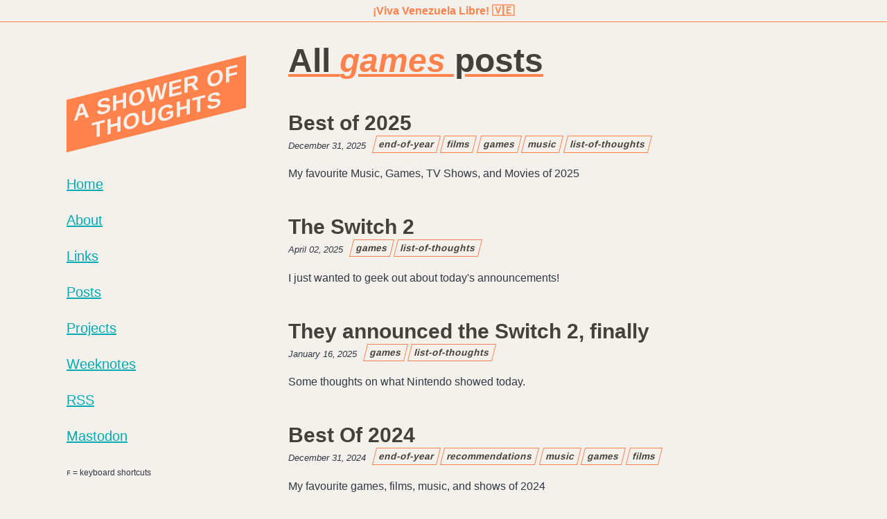

--- FILE ---
content_type: text/html;charset=UTF-8
request_url: https://blog.berbaquero.com/tags/games/
body_size: 2302
content:
<!DOCTYPE html><html lang="en"><head>
    <meta charset="utf-8">
    <meta name="viewport" content="width=device-width, initial-scale=1.0">
    <title>
      All 'games' posts - A Shower Of Thoughts / Bernardo Baquero Stand
    </title>
    <meta name="Description" content="The website of Bernardo Baquero Stand.">
    <link rel="stylesheet" href="/css/main.css">
    
<style>
  bbq-menu {
    button {
      border: 0;
      background-color: transparent;
      font-size: 1.2rem;
      padding: 0;
      transition: scale 100ms ease;

      &:active {
        scale: .94;
      }
    }

    [data-icon] {
      [is-expanded="true"] & {
        rotate: 90deg;
      }
    }

    [data-content] {
      transition: 300ms grid-template-rows ease;
      grid-template-rows: 0fr;
      display: grid;

      [is-expanded="true"] & {
        grid-template-rows: 1fr;
      }
    }
  }
</style>

    
<style>
  bbq-spoiler {
    &:not([state="revealed"]) {
      filter: blur(.3rem);
      cursor: default;

      &::selection,
      ::selection {
        color: var(--bodytext);
      }
    }

    &[state="revealed"] {
      transition: filter 1s ease-in;
    }


  }
</style>


    
    

    

    <link rel="alternate" href="/feed/feed.xml" type="application/atom+xml" title="A Shower Of Thoughts / Bernardo Baquero Stand">
  <link rel="stylesheet" href="https://unpkg.com/zapkeys@0.2.1/dist/index.css"></head>
  <body class="flex flex-col">
    <p class="text-center my-0 py-1 text-[--decoration] font-bold border-b border-[--decoration] border-b-solid">¡Viva Venezuela Libre! 🇻🇪</p>
    <div class="md:grid grid-cols-[320px_1fr] md:mx-auto">
      <div>
        <div class="mx-4 sticky top-1 flex flex-col md:h-[min(100vh,100%)]">
          
<bbq-menu class="" is-expanded="true">
  <button class="md:hidden flex font-medium mt-2 text-[var(--bodytext)]">
    <span data-icon="" class="block mr-1 transform-rotate duration-300">▶</span>
    Menu
  </button>
  <div data-content="" class="md:grid-rows-[1fr]">
    <div data-container="" class="max-md:overflow-hidden">
      
            <nav class="max-md:mt-4">
              <ul class="pl-0 my-0 font-medium
                         md:space-y-6
                         max-md:grid grid-cols-[min-content,min-content] gap-x-8 gap-y-4
                         max-md:w-fit max-md:mx-auto">
                
                
  <li class="block text-xl ">
    <a class="" href="/">
      Home
    </a>
  </li>

                <li class="block text-xl  ">
      <a class="" href="/about/">
        About
      </a>
    </li><li class="block text-xl  ">
      <a class="" href="/links/">
        Links
      </a>
    </li><li class="block text-xl  ">
      <a class="" href="/posts/">
        Posts
      </a>
    </li><li class="block text-xl  ">
      <a class="" href="/projects/">
        Projects
      </a>
    </li><li class="block text-xl  ">
      <a class="" href="/weeknotes/">
        Weeknotes
      </a>
    </li>
                
  <li class="block text-xl ">
    <a class="" href="/feed/feed.xml">
      RSS
    </a>
  </li>

                
  <li class="block text-xl ">
    <a class="" href="https://mastodon.social/@bbs" rel="me">
      Mastodon
    </a>
  </li>

              </ul>
            </nav>

            <div class="zapkeys-hint mb-1"><kbd>F</kbd> = keyboard shortcuts</div>
          
    </div>
  </div>
</bbq-menu>


          <a href="/" class="main-title text-center block uppercase font-[800] mb-16
                   max-md:mx-auto md:-order-1" tabindex="-1">
            A Shower Of Thoughts
          </a>

          
            <div class="max-md:hidden mt-auto pt-12">
              <img src="/img/bb-head.jpg" width="70" height="70" alt="Portrait of Bernardo Baquero Stand" class="rounded-full h-auto mx-auto block" loading="lazy">

              <p class="text-center pb-4">Bernardo Baquero Stand</p>
            </div>
          
        </div>
      </div>

      <main>
        <h1 class="text-5xl mb-12 underline">All <i style="color: var(--decoration)">games</i> posts</h1>


<ul class="list-none pl-0">
  
  <li class="postlist-item mb-12 ">
    <a href="/posts/2025/12/best-of-2025/" class="font-bold mb-2 no-underline text-[color:--headings] break-word text-3xl">
      
        Best of 2025
      
    </a>
    <div>
      <time class="postlist-date align-text-top" datetime="2025-12-31">
        December 31, 2025
      </time>
      
          <a href="/tags/end-of-year/" class="Tag">end-of-year</a>
          <a href="/tags/films/" class="Tag">films</a>
          <a href="/tags/games/" class="Tag">games</a>
          <a href="/tags/music/" class="Tag">music</a>
          <a href="/tags/list-of-thoughts/" class="Tag">list-of-thoughts</a>
    </div>
    <p class="postlist-desc">My favourite Music, Games, TV Shows, and Movies of 2025</p>
  </li>
  
  <li class="postlist-item mb-12 ">
    <a href="/posts/2025/04/switch-2/" class="font-bold mb-2 no-underline text-[color:--headings] break-word text-3xl">
      
        The Switch 2
      
    </a>
    <div>
      <time class="postlist-date align-text-top" datetime="2025-04-02">
        April 02, 2025
      </time>
      
          <a href="/tags/games/" class="Tag">games</a>
          <a href="/tags/list-of-thoughts/" class="Tag">list-of-thoughts</a>
    </div>
    <p class="postlist-desc">I just wanted to geek out about today's announcements!</p>
  </li>
  
  <li class="postlist-item mb-12 ">
    <a href="/posts/2025/01/switch-2-announced/" class="font-bold mb-2 no-underline text-[color:--headings] break-word text-3xl">
      
        They announced the Switch 2, finally
      
    </a>
    <div>
      <time class="postlist-date align-text-top" datetime="2025-01-16">
        January 16, 2025
      </time>
      
          <a href="/tags/games/" class="Tag">games</a>
          <a href="/tags/list-of-thoughts/" class="Tag">list-of-thoughts</a>
    </div>
    <p class="postlist-desc">Some thoughts on what Nintendo showed today.</p>
  </li>
  
  <li class="postlist-item mb-12 ">
    <a href="/posts/2024/12/best-of-2024/" class="font-bold mb-2 no-underline text-[color:--headings] break-word text-3xl">
      
        Best Of 2024
      
    </a>
    <div>
      <time class="postlist-date align-text-top" datetime="2024-12-31">
        December 31, 2024
      </time>
      
          <a href="/tags/end-of-year/" class="Tag">end-of-year</a>
          <a href="/tags/recommendations/" class="Tag">recommendations</a>
          <a href="/tags/music/" class="Tag">music</a>
          <a href="/tags/games/" class="Tag">games</a>
          <a href="/tags/films/" class="Tag">films</a>
    </div>
    <p class="postlist-desc">My favourite games, films, music, and shows of 2024</p>
  </li>
  
  <li class="postlist-item mb-12 ">
    <a href="/posts/2024/12/revisiting-the-last-of-us-part-2/" class="font-bold mb-2 no-underline text-[color:--headings] break-word text-3xl">
      
        Revisiting The Last Of Us Part II
      
    </a>
    <div>
      <time class="postlist-date align-text-top" datetime="2024-12-24">
        December 24, 2024
      </time>
      
          <a href="/tags/games/" class="Tag">games</a>
    </div>
    <p class="postlist-desc">Through the Remastered version, I replayed this incredible title. Here's some thoughts on it.</p>
  </li>
  
  <li class="postlist-item mb-12 ">
    <a href="/posts/2020/11/consoles-screenshot-video-photo-mode/" class="font-bold mb-2 no-underline text-[color:--headings] break-word text-3xl">
      
        The best from last-gen consoles; screenshots, video captures, and photo mode.
      
    </a>
    <div>
      <time class="postlist-date align-text-top" datetime="2020-11-15">
        November 15, 2020
      </time>
      
          <a href="/tags/games/" class="Tag">games</a>
    </div>
    <p class="postlist-desc">This week I realised why these are the best feature that came out from the console generation that just ended.</p>
  </li>
  
  <li class="postlist-item mb-12 ">
    <a href="/posts/2019/10/apple-arcade/" class="font-bold mb-2 no-underline text-[color:--headings] break-word text-3xl">
      
        Apple Arcade is fantastic. Mostly.
      
    </a>
    <div>
      <time class="postlist-date align-text-top" datetime="2019-10-04">
        October 04, 2019
      </time>
      
          <a href="/tags/games/" class="Tag">games</a>
          <a href="/tags/apple/" class="Tag">apple</a>
          <a href="/tags/list-of-thoughts/" class="Tag">list-of-thoughts</a>
    </div>
    <p class="postlist-desc">I'm loving Apple Arcade. Here's some of the goods and nice-to-haves.</p>
  </li>
  
</ul>


<p class="">See <a href="/tags/">all tags</a>.</p>

      </main>
    </div>

    <footer class="footer">
      <div class="links">
        <ul class="list-none pl-0 flex justify-center m-0">
          <li><a href="/">Home</a></li>
          <li><a href="/feed/feed.xml">RSS</a></li>
          <li><a rel="me" href="https://mastodon.social/@bbs">Mastodon</a></li>
        </ul>
      </div>

      <p class="text-center mb-0" style="color: var(--decoration)">
        learn | create | share | repeat
      </p>
      <p class="text-center mt-0 text-balance">
        Made in Amsterdam 🌷 Powered by
        <a href="https://www.11ty.dev/">11ty</a>. Hosted on
        <a href="https://netlify.com">Netlify</a>.
      </p>
      <div class="waves">
        <div class="wave"></div>
        <div class="wave"></div>
        <div class="wave"></div>
      </div>
    </footer>

    
    


    


  

</body></html>

--- FILE ---
content_type: text/css; charset=UTF-8
request_url: https://blog.berbaquero.com/css/main.css
body_size: 2279
content:
:root{--bg:#f4f1ec;--links:#00aab3;--headings:#44413c;--subheadings:#b3b3b3;--bodytext:#303841;--decoration:#ff824d;--code:#99001a;--banner-text:var(--bg);--banner-bg:var(--decoration);--post-title-size:2rem;--max-width:50rem;--skew:-14deg;--main-text-size:1.2rem;@media (prefers-color-scheme:dark){--bg:#081621;--links:#ff824d;--headings:#f4f5f6;--subheadings:#205883;--bodytext:#e4e6e7;--decoration:#ffbe33;--code:#ffccd5}}*{box-sizing:border-box}@view-transition{navigation:auto}main{margin-block-start:1rem;max-width:var(--max-width);min-width:0}.static{position:static}.sticky{position:sticky}.top-1{top:.25rem}.m-0{margin:0}.mx-4{margin-left:1rem;margin-right:1rem}.mx-auto{margin-left:auto;margin-right:auto}.my-0{margin-top:0;margin-bottom:0}.my-8{margin-top:2rem;margin-bottom:2rem}.mb-0{margin-bottom:0}.mb-1{margin-bottom:.25rem}.mb-12{margin-bottom:3rem}.mb-16{margin-bottom:4rem}.mb-2{margin-bottom:.5rem}.mb-24{margin-bottom:6rem}.mb-4{margin-bottom:1rem}.mb-6{margin-bottom:1.5rem}.mb-8{margin-bottom:2rem}.mr-1{margin-right:.25rem}.mr-2{margin-right:.5rem}.mr-4{margin-right:1rem}.mt-0{margin-top:0}.mt-1{margin-top:.25rem}.mt-10{margin-top:2.5rem}.mt-2{margin-top:.5rem}.mt-20{margin-top:5rem}.mt-auto{margin-top:auto}.block{display:block}.flex{display:flex}.table{display:table}.grid{display:grid}.h-auto{height:auto}.shrink-0{flex-shrink:0}.list-none{list-style-type:none}.grid-cols-\[320px_1fr\]{grid-template-columns:320px 1fr}.grid-cols-\[min-content\2c min-content\]{grid-template-columns:min-content min-content}.flex-col{flex-direction:column}.flex-wrap{flex-wrap:wrap}.justify-center{justify-content:center}.gap-x-8{-moz-column-gap:2rem;column-gap:2rem}.gap-y-4{row-gap:1rem}.space-y-12>:not([hidden])~:not([hidden]){--tw-space-y-reverse:0;margin-top:calc(3rem*(1 - var(--tw-space-y-reverse)));margin-bottom:calc(3rem*var(--tw-space-y-reverse))}.text-balance{text-wrap:balance}.rounded-full{border-radius:9999px}.border{border-width:1px}.border-b{border-bottom-width:1px}.border-b-4{border-bottom-width:4px}.border-\[--decoration\],.border-\[color\:--decoration\]{border-color:var(--decoration)}.py-1{padding-top:.25rem;padding-bottom:.25rem}.pb-4{padding-bottom:1rem}.pb-5{padding-bottom:1.25rem}.pl-0{padding-left:0}.pt-12{padding-top:3rem}.text-center{text-align:center}.align-text-top{vertical-align:text-top}.text-2xl{font-size:1.5rem;line-height:2rem}.text-3xl{font-size:1.875rem;line-height:2.25rem}.text-5xl{font-size:3rem;line-height:1}.text-\[length\:--post-title-size\]{font-size:var(--post-title-size)}.text-base{font-size:1rem;line-height:1.5rem}.text-xl{font-size:1.25rem;line-height:1.75rem}.font-\[800\]{font-weight:800}.font-bold{font-weight:700}.font-medium{font-weight:500}.uppercase{text-transform:uppercase}.italic{font-style:italic}.text-\[--decoration\]{color:var(--decoration)}.text-\[color\:--bodytext\]{color:var(--bodytext)}.text-\[color\:--decoration\]{color:var(--decoration)}.text-\[color\:--headings\]{color:var(--headings)}.text-\[color\:--subheadings\]{color:var(--subheadings)}.text-\[var\(--bodytext\)\]{color:var(--bodytext)}.underline{text-decoration-line:underline}.no-underline{text-decoration-line:none}.decoration-\[color\:--decoration\]{text-decoration-color:var(--decoration)}.filter{filter:var(--tw-blur) var(--tw-brightness) var(--tw-contrast) var(--tw-grayscale) var(--tw-hue-rotate) var(--tw-invert) var(--tw-saturate) var(--tw-sepia) var(--tw-drop-shadow)}.transition{transition-property:color,background-color,border-color,text-decoration-color,fill,stroke,opacity,box-shadow,transform,filter,-webkit-backdrop-filter;transition-property:color,background-color,border-color,text-decoration-color,fill,stroke,opacity,box-shadow,transform,filter,backdrop-filter;transition-property:color,background-color,border-color,text-decoration-color,fill,stroke,opacity,box-shadow,transform,filter,backdrop-filter,-webkit-backdrop-filter;transition-timing-function:cubic-bezier(.4,0,.2,1);transition-duration:.15s}.duration-300{transition-duration:.3s}.zapkeys-hint{color:var(--bodytext);font-size:.75rem;margin-block-start:2rem;kbd{background-color:#312405;color:#fff;font-size:1rem;padding:2px 4px;border-radius:4px}}.main-title{color:var(--banner-text)!important;background-color:var(--banner-bg);font-size:2rem;line-height:1;letter-spacing:1px;text-decoration:none;transform:skewY(var(--skew));padding:6px 8px;max-width:259px;transition:scale .1s ease;margin-block-start:5rem;&:hover{scale:1.1}@media (min-width:800px){transform-origin:top left;margin-block-start:6rem}}.break-word{word-break:break-word}.border-b-solid{border-bottom-style:solid}body,html{padding:0;margin:0;font-family:-apple-system,BlinkMacSystemFont,Segoe UI,Roboto,Helvetica,Arial,sans-serif,Apple Color Emoji,Segoe UI Emoji,Segoe UI Symbol;color:var(--bodytext);background-color:var(--bg);height:100%}.underline{text-decoration-color:var(--decoration)}p:last-child{margin-bottom:0}main{li,p,summary{font-size:var(--main-text-size)}}.tmpl-post{h3{font-size:1.3rem}li{margin-bottom:.5rem}img{width:100%;height:auto}blockquote{border-left:.2rem solid var(--subheadings);margin-left:0;padding-left:1.2rem;margin-block:.8rem;padding-block:.2rem;font-style:italic}}.tmpl-post li,main li,p{line-height:1.45}a{color:var(--links);&:hover{text-decoration-color:var(--decoration)}}main{padding:1rem}main :first-child{margin-top:0}main h1{color:var(--headings)}header:after{content:"";display:table;clear:both}table{margin:1em 0}table td,table th{padding-right:1em}code{color:var(--code)}.home{padding:0 1rem;margin:1rem 0;font-size:1em}.home a{text-decoration:none}.nav{padding:0;list-style:none;margin-left:1em}.postlist-date,.postlist-item:before{font-size:.8125em}.postlist-date{word-spacing:-.5px;margin-right:.5rem;font-style:italic}.postlist-link--post{font-size:var(--post-title-size);line-height:1.2}.postlist-link:hover{color:var(--decoration)}.postlist-desc{color:var(--bodytext);margin-top:.75rem}.postlist-item-active .postlist-link{font-weight:700}.tmpl-home .postlist-link{font-size:1.1875em;font-weight:700}.Tag{display:inline-block;vertical-align:middle;font-size:.85rem;line-height:1.45;font-weight:700;padding:2px 6px;text-decoration:none;color:var(--headings);border:1px solid var(--decoration);transform:skewX(-14deg);margin-bottom:.4rem}.Tag:hover{color:var(--bg);background-color:var(--decoration)}.Tag:not(:last-child){margin-right:.1rem}.warning{background-color:#ffc;padding:1em .625em}.warning ol:only-child{margin:0}.direct-link{font-family:sans-serif;text-decoration:none;font-style:normal;margin-left:.1em}a[href].direct-link,a[href].direct-link:visited{color:transparent}:hover>a[href].direct-link,:hover>a[href].direct-link:visited,a[href].direct-link:focus,a[href].direct-link:focus:visited{color:#aaa}.footer{position:relative;margin-block-start:auto;padding-block-start:7rem}.links{--border-style:dotted;color:var(--decoration);border-top:1px var(--border-style);border-bottom:1px var(--border-style);margin-block-end:7rem;padding-block:1rem}.links ul{gap:3rem}.waves{--max-height:12;position:relative;height:calc(var(--max-height)*1vh);overflow:hidden}.wave{animation:wave calc(var(--speed, 0)*1s) infinite linear;background-image:url(/img/footer.svg);background-size:50% 100%;bottom:-5%;height:calc(var(--height, 0)*1vh);left:0;opacity:var(--opacity);position:absolute;right:0;width:calc(var(--width, 0)*1vw)}@keyframes wave{to{transform:translate(-50%)}}.wave:first-of-type{--height:var(--max-height);--opacity:0.3;--speed:74;--width:800}.wave:nth-of-type(2){--height:9;--opacity:0.6;--speed:80;--width:600}.wave:nth-of-type(3){--height:6;--opacity:0.7;--speed:35;--width:400}pre{font-size:1rem}@media not all and (min-width:800px){.max-md\:mx-auto{margin-left:auto;margin-right:auto}.max-md\:mt-4{margin-top:1rem}.max-md\:grid{display:grid}.max-md\:hidden{display:none}.max-md\:w-fit{width:-moz-fit-content;width:fit-content}.max-md\:overflow-hidden{overflow:hidden}}@media (min-width:800px){.md\:-order-1{order:-1}.md\:mx-auto{margin-left:auto;margin-right:auto}.md\:grid{display:grid}.md\:hidden{display:none}.md\:h-\[min\(100vh\2c 100\%\)\]{height:min(100vh,100%)}.md\:grid-rows-\[1fr\]{grid-template-rows:1fr}.md\:space-y-6>:not([hidden])~:not([hidden]){--tw-space-y-reverse:0;margin-top:calc(1.5rem*(1 - var(--tw-space-y-reverse)));margin-bottom:calc(1.5rem*var(--tw-space-y-reverse))}}

--- FILE ---
content_type: text/css
request_url: https://unpkg.com/zapkeys@0.2.1/dist/index.css
body_size: 295
content:
@keyframes __zk-reveal {
  from {
    transform: scale(0);
  }

  to {
    transform: scale(1);
  }
}

/* The styling for a shortcut */
.__zk-letter {
  --size: 14px;
  position: absolute;
  background-image: linear-gradient(to bottom, #e9da89, #ea87a9);
  border: 1px solid #e3830b;
  color: #5c380d;
  border-radius: 4px;
  padding: 0 1px;
  text-align: center;
  font-weight: bold;
  font-size: var(--size);
  line-height: var(--size);
  min-width: var(--size);
  box-shadow: 0px 0px 2px 2px rgba(0, 0, 0, 0.1);
  font-family: monospace;
  text-transform: uppercase;
  z-index: 9999;
  animation: __zk-reveal 70ms ease-in;
}

/*
  This is applied when the shortcut is a sequence.
  Single-letter shortcuts don't have a different data-zk attribute
  therefore hiding them with this selector
*/
.__zk-overlay.sequence :not([data-zk='show']) {
  display: none;
}

/*
  The remaining visible elements
  (which should be the ones from the sequence)
  will have its first letter transparent
*/
.__zk-overlay.sequence [data-zk='show']::first-letter {
  color: rgba(0, 0, 0, 0.25);
}


--- FILE ---
content_type: image/svg+xml
request_url: https://blog.berbaquero.com/img/footer.svg
body_size: 65
content:
<svg class="wave" xmlns="http://www.w3.org/2000/svg" viewBox="0 0 762 52.9" preserveAspectRatio="none"><defs><path id="a" d="M0 0c23 0 41 26 64 26s40-26 63-26 41 26 64 26 40-26 63-26 41 26 64 26 40-26 63-26 41 26 64 26 40-26 63-26 41 26 64 26 40-26 63-26 41 26 64 26 40-26 63-26v53H0z" fill="#ffbe32"/></defs><use href="#a"/></svg>
